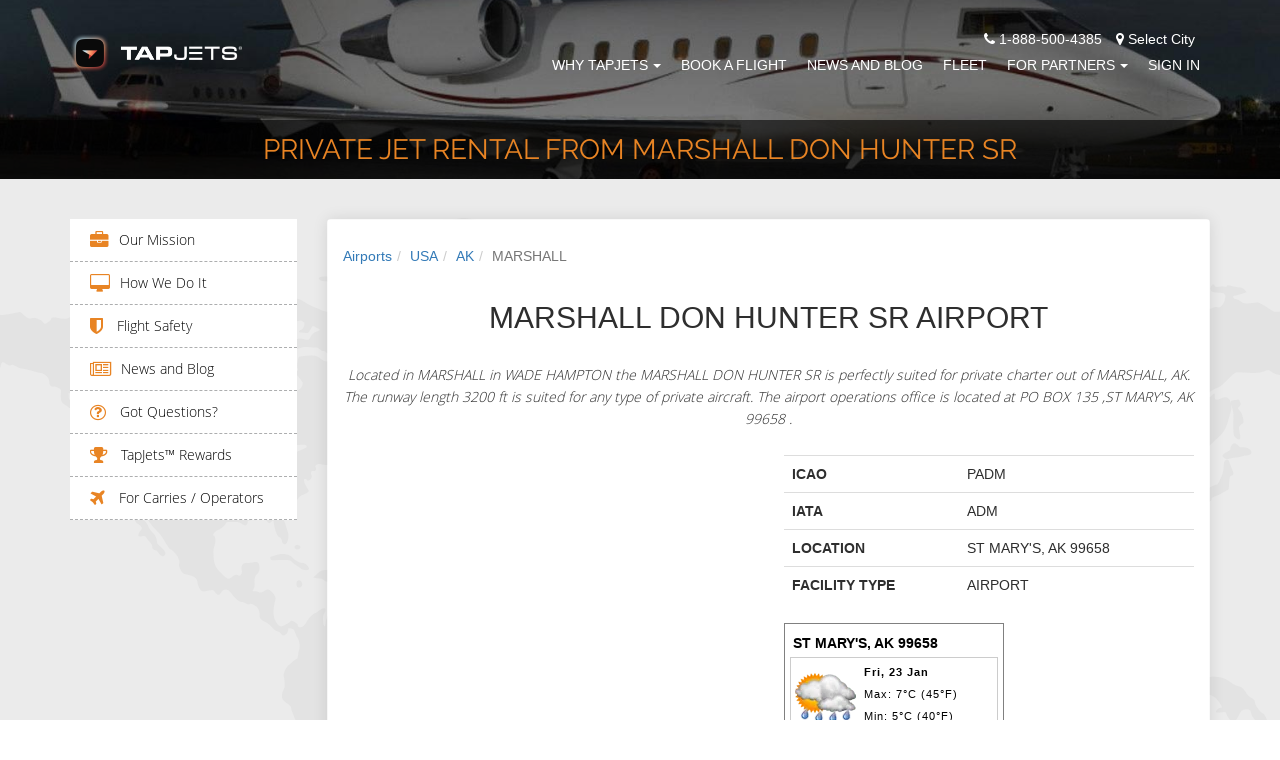

--- FILE ---
content_type: text/html; charset=utf-8
request_url: https://www.tapjets.com/airport/private-jet-charter-marshall-adm
body_size: 11384
content:
<!DOCTYPE html><html lang=en-US><head><meta charset=utf-8><meta http-equiv=X-UA-Compatible content="IE=edge,chrome=1"><meta name=viewport content="width=device-width, initial-scale=1.0"><meta name=apple-itunes-app content="app-id=1090888691"><meta name=google-play-app content="app-id=com.tapjetspro"><meta name=description content="Top Private Jet Charter options from ADM MARSHALL DON HUNTER SR, MARSHALL, AK, USA"><meta property=og:title content="Private Plane Rental flights from MARSHALL DON HUNTER SR, MARSHALL, AK, USA"><title>Private Plane Rental flights from MARSHALL DON HUNTER SR, MARSHALL, AK, USA</title><meta name=keywords content="Private Jet Charter,ADM MARSHALL DON HUNTER SR,MARSHALL,AK,USA"><link rel=stylesheet href="/css/tj_site.min.css?v=NKHdpqZ6NAyF6bJ4bvKIJ1tEt8iJQ5gml9tDrtPSTAo" media=none onload="if(media!='all')media='all'"><noscript><link rel=stylesheet href="/css/tj_site.min.css?v=NKHdpqZ6NAyF6bJ4bvKIJ1tEt8iJQ5gml9tDrtPSTAo"></noscript><style>body{margin:0;padding:0;font-family:'Open Sans','frankleinbook',sans-serif;box-sizing:border-box;font-size:14px;line-height:22px;color:#2e2e2e}li{list-style:none}a:hover,a:visited,a{text-decoration:none}.other_office_btn{color:#fff;text-decoration:underline}.other_office_btn:hover,other_office_btn:visited,.other_office_btn:focus{text-decoration:underline;color:#fff}a.city_lable:hover,a:visited{text-decoration:underline}a.city_lable{color:#fff}a.city_lable:hover{color:#e88424}h4{font-size:18px;color:#1c82fc;text-transform:uppercase;line-height:26px;font-family:raleway-regular}h1.inner-page{font-size:31px;margin-bottom:15px;margin-top:15px;font-family:raleway-light}h2.inner-page2{font-size:18px;color:#1c82fc;text-transform:uppercase;line-height:26px;font-family:raleway-regular;margin:0}.animated{animation-duration:2s;-webkit-animation-duration:2s;-moz-animation-duration:2s;-ms-animation-duration:2s;-o-animation-duration:2s}.top-header{background:transparent;position:fixed;width:100%;z-index:999;transition:all .7s ease 0s;-webkit-transition:all .7s ease 0s;-moz-transition:all .7s ease 0s;-o-transition:all .7s ease 0s;-ms-transition:all .7s ease 0s}.top-header img.logo{display:initial;margin-top:0;transition:all .7s ease 0s;-webkit-transition:all .7s ease 0s;-moz-transition:all .7s ease 0s;-o-transition:all .7s ease 0s;-ms-transition:all .7s ease 0s}.navbar-default{background-color:transparent;border-color:transparent;margin-bottom:0}.navbar-default .navbar-toggle:hover,.navbar-default .navbar-toggle:focus{background-color:transparent}.nav-bar{margin-top:15px;transition:all .7s ease 0s;-webkit-transition:all .7s ease 0s;-moz-transition:all .7s ease 0s;-o-transition:all .7s ease 0s;-ms-transition:all .7s ease 0s}h3.homepage{font-size:31px;margin-bottom:15px;margin-top:15px;font-family:raleway-light;color:#1c82fc;line-height:1.4;font-weight:500}h3.homepage2{line-height:1.4;font-size:30px;margin-top:20px;margin-bottom:10px;font-family:inherit;font-weight:500;color:inherit}h3.homepage3{line-height:1.4;font-size:30px;margin-top:20px;margin-bottom:10px;font-family:inherit;font-weight:500;color:#337ab7}.navbar-toggle span{color:#fff}ul.nav{margin:0;padding:0}.navbar-default .navbar-nav > .open > a,.navbar-default .navbar-nav > .open > a:hover,.navbar-default .navbar-nav > .open > a:focus{color:#fff;background-color:transparent}.dropdown-menu > li > a{text-transform:uppercase}.navbar-default .navbar-nav > li > a{color:#fff;text-transform:uppercase;transition:all .7s ease 0s;-webkit-transition:all .7s ease 0s;-moz-transition:all .7s ease 0s;-o-transition:all .7s ease 0s;-ms-transition:all .7s ease 0s;padding:5px 0;margin:0 10px}.menu-secondary-container{max-width:22%}.content-container{min-width:78%}.navbar-default .navbar-nav > li > a:hover,.navbar-default .navbar-nav > li > a:active,.navbar-default .navbar-nav > li > a:focus{color:#fff;border-bottom:2px solid #e88424}.navbar-default .navbar-toggle{border-color:#fff}.custom-header{background-repeat:no-repeat;background-position:center;overflow:hidden;-webkit-background-size:cover;background-size:cover}.custom-header h3{font-size:18px;color:#e88424;text-transform:uppercase;margin-top:150px;font-family:raleway-light;margin-bottom:25px}.custom-header h1{font-size:45px;color:#fff;font-family:raleway-regular;text-transform:uppercase;margin-bottom:80px}.custom-header,.custom-header h1.inner-page{font-size:28px;color:#e88424;font-family:raleway-regular;text-transform:uppercase;margin:10px 0}.custom-header p{font-size:16px;color:#fff;margin-top:25px;line-height:2;font-family:raleway-light}@media (min-width:767px) and (max-width:1199px){.navbar-default .navbar-nav > li > a{margin:0 8px}}</style><script>(function(i,s,o,g,r,a,m){i['GoogleAnalyticsObject']=r;i[r]=i[r]||function(){(i[r].q=i[r].q||[]).push(arguments)},i[r].l=1*new Date();a=s.createElement(o),m=s.getElementsByTagName(o)[0];a.async=1;a.src=g;m.parentNode.insertBefore(a,m)})(window,document,'script','//www.google-analytics.com/analytics.js','ga');ga('create','UA-70776967-2','auto');ga('set','userId','');ga('send','pageview');</script><script>(function(w,d,s,l,i){w[l]=w[l]||[];w[l].push({'gtm.start':new Date().getTime(),event:'gtm.js'});var f=d.getElementsByTagName(s)[0],j=d.createElement(s),dl=l!='dataLayer'?'&l='+l:'';j.async=true;j.src='https://www.googletagmanager.com/gtm.js?id='+i+dl;f.parentNode.insertBefore(j,f);})(window,document,'script','dataLayer','GTM-N5KJBFN');</script><script>!function(f,b,e,v,n,t,s){if(f.fbq)return;n=f.fbq=function(){n.callMethod?n.callMethod.apply(n,arguments):n.queue.push(arguments)};if(!f._fbq)f._fbq=n;n.push=n;n.loaded=!0;n.version='2.0';n.queue=[];t=b.createElement(e);t.async=!0;t.src=v;s=b.getElementsByTagName(e)[0];s.parentNode.insertBefore(t,s)}(window,document,'script','https://connect.facebook.net/en_US/fbevents.js');fbq('init','2091035471176552');fbq('track','PageView');</script><noscript><img height=1 width=1 src="https://www.facebook.com/tr?id=2091035471176552&amp;ev=PageView&amp;noscript=1" alt=""></noscript><script>var scr=document.createElement("script");scr.src="https://cdn.pagesense.io/js/tapjets/ff0112410247455c97462e77ca566d3f.js"+"?ts="+new Date().getTime();document.getElementsByTagName("head")[0].appendChild(scr);</script><link rel=apple-touch-icon sizes=180x180 href=/images/ico/apple-touch-icon.png><link rel=icon type=image/png sizes=16x16 href=/images/ico/favicon-16x16.png><link rel=icon type=image/png sizes=32x32 href=/images/ico/favicon-32x32.png><link rel=icon type=image/png sizes=48x48 href=/images/ico/favicon-48x48.png><link rel=manifest href=/manifest.json><link rel=mask-icon href=/images/ico/safari-pinned-tab.svg color=#5bbad5><link rel="shortcut icon" href=/favicon.ico><meta name=msapplication-TileColor content=#da532c><meta name=msapplication-config content=/images/ico/browserconfig.xml><meta name=theme-color content=#ffffff><body id=page-top data-spy=scroll data-target=.navbar-fixed-top><noscript><iframe src="https://www.googletagmanager.com/ns.html?id=GTM-N5KJBFN" height=0 width=0 style=display:none;visibility:hidden></iframe></noscript><div id=fb-root></div><div class=preloader style="position:fixed;top:0;left:0;right:0;bottom:0;background-color:#fefefe;z-index:99999;height:100%;width:100%;overflow:hidden !important"></div><header class=top-header><nav class="navbar navbar-default navbar-fixed-top top-header"><div class="container nav-bar"><div class=navbar-header><button type=button class="navbar-toggle collapsed" data-toggle=collapse data-target=#bs-example-navbar-collapse-1> <span class=sr-only>Toggle navigation</span> <span class=icon-bar></span> <span class=icon-bar></span> <span class=icon-bar></span> </button> <a href="/" style=display:block;margin-top:5px> <img class="img-responsive logo" src=/images/logo/tapjets_site_ico_neg.png alt="TapJets logo" title="Your Personal Jet Service" height=40px style=aspect-ratio:43/10> </a></div><div class="collapse navbar-collapse" id=bs-example-navbar-collapse-1><div style=float:right;color:#fff;padding-right:15px><span><i class="fa fa-phone"></i> 1-888-500-4385</span> <span style=cursor:pointer class=city_lable data-toggle=modal data-target=#city_dlg><i class="fa fa-map-marker" style=padding-left:10px></i> Select City</span></div><ul class="nav navbar-nav navbar-right" style=clear:right><li class=dropdown><a href=# class=dropdown-toggle data-toggle=dropdown>Why TapJets<b class=caret style=margin-left:5px></b></a><ul class=dropdown-menu><li><a href=/home/company>Our Mission</a><li><a href=/Home/ourtechnology>How We Do It</a><li><a href=/home/safety>Flight Safety</a><li><a href=/help>Got Questions?</a><li><a href=/Home/Rewards>TAPJETS REWARDS </a></ul><li><a href=/Order/BookFlight>Book A Flight</a><li><a href=/home/news>News and Blog</a><li><a href=/Home/FleetCategories>Fleet</a><li class=dropdown><a href=# class=dropdown-toggle data-toggle=dropdown>FOR PARTNERS<b class=caret style=margin-left:5px></b></a><ul class=dropdown-menu><li><a href=/Home/ForOperators>Carries / Operators</a><li><a href=/Home/CharterBrokers>Charter Brokers</a><li><a href=/home/PlaneFactor>FLIGHT DEPARTMENTS</a></ul><li><a href=/Signin>Sign In</a></ul></div></div></nav></header><section id=header class=custom-header style=margin-top:0;margin-bottom:0><div class="row color-overlay-80 custom_title_container"><div class=container><div class="col-xs-12 text-center custom_title"><h1 class=inner-page>Private Jet Rental from MARSHALL DON HUNTER SR</h1></div></div></div></section><div class=content_section><div class=content_section_body><section class="user_section padding-one"><div class=container><div class=row><div class="col-md-3 hidden-xs hidden-sm menu-secondary-container"><div class=menu-secondary><div class=menu-fleet-container><ul id=menu-fleet class=menu><li class=menu-item><i class="fa fa-briefcase fa-lg" aria-hidden=true></i><a href=/Home/Company class=page-scroll>Our Mission</a><li class=menu-item><i class="fa fa-desktop fa-lg" aria-hidden=true></i><a href=/Home/OurTechnology class=page-scroll>How We Do It</a><li class=menu-item><i class="fa fa-shield fa-lg" aria-hidden=true></i><a href=/Home/Safety class=page-scroll> Flight Safety</a><li class=menu-item><i class="fa fa-newspaper-o fa-lg" aria-hidden=true></i><a href=/Home/News class=page-scroll>News and Blog</a><li class=menu-item><i class="fa fa-question-circle-o fa-lg" aria-hidden=true></i><a href=/help class=page-scroll> Got Questions?</a><li class=menu-item><i class="fa fa-trophy fa-lg" aria-hidden=true></i><a href=/Home/Rewards class=page-scroll> TapJets™ Rewards</a><li class=menu-item><i class="fa fa-plane fa-lg" aria-hidden=true></i><a href=/Home/ForOperators class=page-scroll> For Carries / Operators</a></ul></div></div></div><div class="col-md-9 text-center-xs content-container"><div class="panel auctions-panel"><div class=panel-body style=padding:0><section class="padding-two col-md-12" style=background:#fff><nav aria-label=breadcrumb><ol class=breadcrumb><li class=breadcrumb-item><a href=/airport/countries>Airports</a><li class=breadcrumb-item><a href=/airport/country/USA>USA</a><li class=breadcrumb-item><a href=/airport/state/AK>AK</a><li class="breadcrumb-item active" aria-current=page>MARSHALL</ol></nav><div class=row><div class="col-md-12 text-center" style=padding-bottom:15px><h2>MARSHALL DON HUNTER SR AIRPORT</h2><div class=colored-line style=margin-bottom:25px></div><p style=font-style:italic;font-family:opensans-light>Located in MARSHALL in WADE HAMPTON the MARSHALL DON HUNTER SR is perfectly suited for private charter out of MARSHALL, AK. The runway length 3200 ft is suited for any type of private aircraft. The airport operations office is located at PO BOX 135 ,ST MARY&#x27;S, AK 99658 .</div><div class=col-md-6><div id=airport_map style=width:100%;height:350px></div></div><div class=col-md-6><table class=table><tbody><tr><th scope=row>ICAO<td>PADM<tr><th scope=row>IATA<td>ADM<tr><th scope=row>LOCATION<td>ST MARY&#x27;S, AK 99658<tr><th scope=row>FACILITY TYPE<td>AIRPORT</table><div><script language=JavaScript>document.write('<script language="JavaScript" src="https://www.worldweatheronline.com/widget/v4/weather-widget.ashx?q=ST MARY&#x27;S, AK 99658&width=220&custom_header=ST MARY&#x27;S, AK 99658&num_of_day=0&title_bg_color=FFFFFF&title_text_color=000000&widget_bg_color=FFFFFF&widget_text_color=020202&type=js&icon=1&cb='+Math.random()+'" type="text/javascript"><\/scr'+'ipt>');</script><noscript><a href=https://www.worldweatheronline.com alt="ST MARY'S, AK 99658 weather">3 day ST MARY&#x27;S, AK 99658 weather</a> provided by <a href=https://www.worldweatheronline.com>World Weather Online</a></noscript></div></div></div></section><section class="padding-two col-md-12" style=background:#ededed><div class=row><div class="col-md-12 text-center"><h2>Marshall Don Hunter Sr Runways</h2><div class=colored-line style=margin-bottom:25px></div></div><div class=col-md-12 style=padding-top:15px><table class="table table-striped"><thead><tr><th scope=col>Runway<th scope=col>Length (ft)<th scope=col>Elevation (ft)<tbody><tr><td>&#x27;25<td>3200<td>113</table></div></div></section><section class="padding-two col-md-12" style=background:#fff><div class=row><div class="col-md-12 text-center"><h2>FBO's at Marshall Don Hunter Sr</h2><div class=colored-line style=margin-bottom:25px></div></div><div class=col-md-12><table class="table table-striped"><thead><tr><th scope=col>Name<th scope=col>Address Type<th scope=col>Phone<tbody><tr><td colspan=3>Currently there is no sufficient information.</table></div></div></section><section class="padding-two col-md-12" style=background:#ededed><div class=row><div class="col-md-12 text-center"><h2>Last 5 Flight Auctions from Marshall Don Hunter Sr</h2><div class=colored-line style=margin-bottom:25px></div></div><div class=col-md-12><table class="table table-striped"><thead><tr><th scope=col>From/To<th scope=col>Aircraft Type<th scope=col>Buy It Now<tbody><tr><td colspan=3>Currently there is no sufficient traffic to or from airport to provide this information.</table></div></div></section><section class="padding-two col-md-12" style=background:#fff><div class=row><div class="col-md-12 text-center"><h2>Last 5 Price Requests from Marshall</h2><div class=colored-line style=margin-bottom:25px></div></div><div class=col-md-12><table class="table table-striped"><thead><tr><th scope=col>From/To<th scope=col>Aircraft Type<th scope=col>Price<tbody><tr><td colspan=3>Currently there is no sufficient traffic to or from airport to provide this information.</table></div></div></section><section class="padding-two col-md-12" style=background:#ededed><div class=row><div class="col-md-12 text-center"><h2>Last 5 Price Requests to Marshall</h2><div class=colored-line style=margin-bottom:25px></div></div><div class=col-md-12><table class="table table-striped"><thead><tr><th scope=col>From/To<th scope=col>Aircraft Type<th scope=col>Price<tbody><tr><td colspan=3>Currently there is no sufficient traffic to or from airport to provide this information.</table></div></div></section><section class="padding-two col-md-12" style=background:#fff><div class=row><div class=col-md-12><h3><a href=/Order/BookFlight>Book a trip</a> using MARSHALL DON HUNTER SR Airport or call us 24/7 - 365 days a year at <a href=tel:+1-888-500-4385 alt="TapJets phone number">+1-888-500-4385</a>.</h3></div></div></section></div></div></div></div></div></section></div></div><footer id=footer2 class=second_footer style="background-position:center;background-image:url('https://static.tapjets.com/media/img/footer_bg.jpg')"><div><div class=container help-footer=true><div class=text-center><h3 style=color:#e88424 class=homepage2>Your Questions</h3></div><div class=text-center-xs><div class="row clearfix"><div class="help-column col-sm-6 col-md-4 col-lg-2"><h4 style=margin-bottom:0><a href=/help/general-questions>Most Asked Questions</a></h4><div class=footerwidgetleft-css><div class=textwidget><ul><li><a href=/help/When-traveling-on-a-private-jet-is-a-passport-needed> When traveling on a private jet, is a passport needed? </a><li><a href=/help/How-to-get-onto-a-charter-flight> How to get onto a charter flight? </a><li><a href=/help/Do-people-smoke-on-private-jets> Do people smoke on private jets? </a></ul></div></div></div><div class="help-column col-sm-6 col-md-4 col-lg-2"><h4 style=margin-bottom:0><a href=/help/jet-card-questions>Jet Card Questions</a></h4><div class=footerwidgetleft-css><div class=textwidget><ul><li><a href=/help/Are-Jet-Cards-always-available> Are Jet Cards always available? </a><li><a href=/help/Do-international-destinations-have-special-requirements-for-COVID> Do international destinations have special requirements for COVID? </a><li><a href=/help/How-much-notice-is-needed-to-book-a-domestic-flight> How much notice is needed to book a domestic flight? </a></ul></div></div></div><div class="help-column col-sm-6 col-md-4 col-lg-2"><h4 style=margin-bottom:0><a href=/help/questions-about-booking-private-jet-with-tapjets>Booking Questions</a></h4><div class=footerwidgetleft-css><div class=textwidget><ul><li><a href=/help/far-part-135> FAR Part 135 Operators and You </a><li><a href=/help/do-you-have-a-privacy-policy> Do you have a privacy policy? </a><li><a href=/help/why-dont-we-sell-seats-on-the-plane> Why don’t we sell seats on the plane? </a></ul></div></div></div><div class="help-column col-sm-6 col-md-4 col-lg-2"><h4 style=margin-bottom:0><a href=/help/about-your-flight>About Your Private Jet Flight</a></h4><div class=footerwidgetleft-css><div class=textwidget><ul><li><a href=/help/do-you-have-wi-fi-onboard> Do you have Wi-Fi onboard? </a><li><a href=/help/is-it-available-to-have-a-conference-onboard> Is it available to have a conference onboard? </a><li><a href=/help/why-charter-a-private-jet-for-you-and-your-pet> Why charter a private jet for you and your pet? </a></ul></div></div></div><div class="help-column col-sm-6 col-md-4 col-lg-2"><h4 style=margin-bottom:0><a href=/help/tapjets-rewards-loyalty-program>TAPJETS REWARDS Questions</a></h4><div class=footerwidgetleft-css><div class=textwidget><ul><li><a href=/help/how-to-send-500-promo-code-to-your-friend> How to send $500 promo code to your friend? </a><li><a href=/help/TapJets-Rewards-Program-Description> What is TAPJETS REWARDS? </a><li><a href=/help/TAPJETS-REWARDS-earn-free-flight-hours-in-each-reward-tiers> TAPJETS REWARDS Tiers and Program Details </a></ul></div></div></div><div class="help-column col-sm-6 col-md-4 col-lg-2"><h4 style=margin-bottom:0><a href=/help/traveling-with-pets>Traveling with pets</a></h4><div class=footerwidgetleft-css><div class=textwidget><ul><li><a href=/help/can-i-buy-my-pet-a-seat-on-a-plane> Can I buy my pet a seat on a plane? </a><li><a href=/help/can-a-pet-be-cage-free-on-board> Can a pet be cage-free on board? </a><li><a href=/help/is-it-possible-to-fly-with-animals> Is it possible to fly with animals? </a></ul></div></div></div></div></div></div><div class=container><div class=text-center><a href=/help class="btn standard-button standard-button-orange-border" style=margin-right:5px;margin-top:10px> Most Asked Questions</a> <a class="btn standard-button standard-button-white-border" style=margin-left:5px;margin-top:10px href=/sitemap.html>See Sitemap</a></div></div><hr style=margin-top:30px;margin-bottom:30px><div class="container contact2 text-center" style=padding-bottom:30px><div class="contact_icons row"><div class="col-md-4 col-xs-12 col-sm-6"><span> <span class=orange_text>Phone:</span> <br> 1-888-500-GETJET <br> <span style=font-family:opensans-light;font-size:14px> New Trip - Option 1 <br>Trip Support - Option 2 </span> </span><div style=padding-top:15px><span class=orange_text>Email:</span> <br><span>concierge@tapjets.com</span></div></div><div class="col-md-4 col-xs-12 col-sm-6"><span class=orange_text>Our Office Locations:</span> <br> <span class="orange_text current_office">Houston:</span> <span>3707 Cypress Creek Parkway, Suite 103, Houston, TX 77068</span> <br> <a href=/miami class="city_lable other_office"> <span class=orange_text>Miami:</span> <span>7270 NW 12 Street, Suite 760, Miami, FL 33126</span> <br> </a> <a href=/nyc class="city_lable other_office"> <span class=orange_text>New York:</span> <span>575 Fifth Ave, New York, NY 10017</span> <br> </a> <a href=/chicago class="city_lable other_office"> <span class=orange_text>Chicago:</span> <span>111 W Illinois St, Chicago, IL 60654</span> <br> </a> <a href=/la class="city_lable other_office"> <span class=orange_text>Los Angeles:</span> <span>7083 Hollywood Blvd, Los Angeles, CA 90028</span> <br> </a> <span class=other_office_btn style=cursor:pointer>Show other offices..</span><div class="row follow-us"><div class="social_btn_list text-center"><a class="btn btn-circle" href="https://www.facebook.com/TapJets/" aria-label="TapJets Facebook"> <i class="fa fa-facebook fa-2x animated"></i> </a> <a class="btn btn-circle" href=https://twitter.com/tapjets aria-label="TapJets Twitter"> <i class="fa fa-twitter fa-2x animated"></i> </a> <a class="btn btn-circle" href="https://www.instagram.com/tapjets/" aria-label="TapJets Instagram"> <i class="fa fa-instagram fa-2x animated"></i> </a> <a class="btn btn-circle" href="https://www.linkedin.com/company/10475529/" aria-label="TapJets Linkedin"> <i class="fa fa-linkedin fa-2x animated"></i> </a></div></div></div><div class="col-md-4 col-xs-12 col-sm-12 clearfix"><div class=app_store_icon><a href=https://itunes.apple.com/app/id1090888691 onclick="ga('send','event','jet','download')"> <img src="[data-uri]" class=lazyload data-src=https://static.tapjets.com/media/img/tapjets_app_store2.png alt="Download TapJets App" title="Download TapJets App on the App Store" height=45px style=aspect-ratio:189/59> </a> <a href="https://play.google.com/store/apps/details?id=com.tapjetspro" onclick="ga('send','event','jet','download')" style=padding-left:5px;padding-right:5px> <img src="[data-uri]" class=lazyload data-src=https://static.tapjets.com/media/img/tapjets_google_play2.png alt="TapJets App for Android" title="Download TapJets App on the Google Play" height=45px style=aspect-ratio:189/59> </a></div><div class=logo_icon><img src="[data-uri]" class=lazyload data-src=https://static.tapjets.com/media/img/Wyvern-logo2.png alt=Wyvern title=Wyvern style=margin-left:0;aspect-ratio:25/12 height=45px> <img src="[data-uri]" class=lazyload data-src=https://static.tapjets.com/media/img/aca_logo_small.png alt=ACA title=ACA style=margin-left:0;aspect-ratio:1/1 height=45px> <img src="[data-uri]" class=lazyload data-src=https://static.tapjets.com/media/img/nbaa2.png alt=NBAA title=NBAA style=margin-left:0;aspect-ratio:173/60 height=45px></div></div></div><div class=row><div class=col-md-12><p style=padding-top:20px><a href=/houston class=city_lable> <span class=orange_text>Houston</span> </a> <span class=orange_text> - </span> <a href=/miami class=city_lable> <span class=orange_text>Miami</span> </a> <span class=orange_text> - </span> <a href=/nyc class=city_lable> <span class=orange_text>New York</span> </a> <span class=orange_text> - </span> <a href=/chicago class=city_lable> <span class=orange_text>Chicago</span> </a> <span class=orange_text> - </span> <a href=/la class=city_lable> <span class=orange_text>Los Angeles</span> </a></div></div></div></div></footer><footer id=footer class=standart_footer style=width:100%;position:relative><input type=hidden id=user_status autocomplete=off> <input value=/global type=hidden id=location_url autocomplete=off> <input type=hidden id=location_city autocomplete=off><div class=container><div class=text-center><div><div class=textwidget><p>TapJets Technologies Inc, arranges flights on behalf of our clients with FAA Certified FAR Part 135 direct air carriers that exercise full operational control of charter flights at all times. All flights purchased on our platform will be operated by FAR Part 135 direct air carriers that have been certified to provide service for TapJets charter clients and that meet all FAA safety standards. Your itinerary will clearly state the name of the certified operator conducting your flight.<p>Please visit <a href=/home/eula>EULA - CHARTER CONTRACT</a>, <a href=/home/privacy> PRIVACY POLICY</a> for more information.</div></div></div></div></footer><footer id=footer class=third_footer style=width:100%;position:relative><div class=container><div class=text-center><div><div class=textwidget><p>Copyright by “TapJets Technologies Inc.” 2015-2026 - TapJets Logo and TapJets name is a registered trademark. All Rights Reserved.</div></div></div></div></footer><div id=last-div style=display:none></div><div class="modal fade" id=confirm_ask_us tabindex=-1 role=dialog aria-labelledby=confirm_ask_us aria-hidden=true><div class=modal-dialog><div class=modal-content><div class=modal-header><button type=button class=close data-dismiss=modal> <span aria-hidden=true>&times;</span> <span class=sr-only>Close</span> </button><h4 class=modal-title id=myModalLabel>Ask Us</h4></div><div class=modal-body style=height:100px;display:table;text-align:center;width:100%><img data-src=https://static.tapjets.com/media/images/gogo-loader-plane-transparent.gif src="[data-uri]" class="lazyload notifyme_loader" alt=loading><div class=notifyme_message></div></div><div class=modal-footer><button type=button class="btn standard-button standard-button-blue-border btn-color-black" data-dismiss=modal> Close </button></div></div></div></div><div class="modal fade" id=user_status_dlg tabindex=-1 role=dialog aria-labelledby=user_status_dlg aria-hidden=true><div class=modal-dialog><div class=modal-content><div class=modal-header><button type=button class=close data-dismiss=modal> <span aria-hidden=true>&times;</span> <span class=sr-only>Close</span> </button><h4 class=modal-title id=myModalLabel>Notification</h4></div><div class=modal-body style=height:100px;display:table;text-align:center;width:100%><div class=notifyme_message>Unfortunately you can't use our services until you <a href=/User/Survey>fill the required info here</a></div></div><div class=modal-footer><button type=button class="btn standard-button standard-button-blue-border btn-color-black" data-dismiss=modal> Close </button></div></div></div></div><div class="modal fade" id=city_dlg tabindex=-1 role=dialog aria-labelledby=city_dlg aria-hidden=true><div class=modal-dialog><div class=modal-content><div class=modal-header><button type=button class=close data-dismiss=modal> <span aria-hidden=true>&times;</span> <span class=sr-only>Close</span> </button><h4 class=modal-title id=myModalLabel>Change Location</h4></div><div class=modal-body style=height:100px;display:table;text-align:center;width:100%><select id=change_city_select class=form-control placeholder=City name=city autocomplete=off required><option value=/global>Not Selected<option value=/la>Los Angeles<option value=/miami>Miami<option value=/nyc>New York<option value=/chicago>Chicago<option value=/houston>Houston</select></div><div class=modal-footer><button type=button class="btn standard-button standard-button-orange-border btn-color-black" data-dismiss=modal> Close </button> <button type=button class="btn standard-button standard-button-orange" id=change_city data-dismiss=modal> Save </button></div></div></div></div><script>function preinit(){var random=Math.floor(Math.random()*8)+0;var bigSize=["url('https://static.tapjets.com/media/themes/scroll_theme/img/01.jpg')","url('https://static.tapjets.com/media/themes/scroll_theme/img/02.jpg')","url('https://static.tapjets.com/media/themes/scroll_theme/img/03.jpg')","url('https://static.tapjets.com/media/themes/scroll_theme/img/04.jpg')","url('https://static.tapjets.com/media/themes/scroll_theme/img/06.jpg')","url('https://static.tapjets.com/media/themes/scroll_theme/img/07.jpg')","url('https://static.tapjets.com/media/themes/scroll_theme/img/08.jpg')","url('https://static.tapjets.com/media/themes/scroll_theme/img/14.jpg')"];$("#header").css("background-image",bigSize[random]);}</script><script src=/lib/lazysizes/lazysizes.min.js async></script><script>(function(d,s,id){var js,fjs=d.getElementsByTagName(s)[0];if(d.getElementById(id))return;js=d.createElement(s);js.id=id;js.src="//connect.facebook.net/ru_RU/sdk.js#xfbml=1&version=v2.7&appId=1831881857039314";fjs.parentNode.insertBefore(js,fjs);}(document,'script','facebook-jssdk'));</script><script>var $zoho={}
function getCookie(name){var value="; "+document.cookie;var parts=value.split("; "+name+"=");if(parts.length==2)return parts.pop().split(";").shift();}
function setCookie(name,value,days,domain){var date=new Date();date.setTime(date.getTime()+(days*24*60*60*1000));var expires="; expires="+date.toGMTString();var domain_str='';var str=name+"="+value+expires+";path=/";var i=0,p=domain.split('.');while(i<(p.length-1)){domain=p.slice(-1-(++i)).join('.');document.cookie=str+";domain="+domain+";";}
document.cookie=str+";domain="+domain+";";}
function init(){document.addEventListener('lazybeforeunveil',function(e){var bg=e.target.getAttribute('data-bg');if(bg){e.target.style.backgroundImage='url('+bg+')';}});$("#change_city_select").val($("#location_url").val());window.addEventListener('scroll',function(e){var distanceY=window.pageYOffset||document.documentElement.scrollTop,shrinkOn=50,header=document.querySelector(".navbar");if(distanceY>shrinkOn){jQuery(".top-header").css({"background":"#18171D",});jQuery(".nav-bar").css({"margin-top":"6px",});}else{if(jQuery("#bs-example-navbar-collapse-1").hasClass("in")==false){jQuery(".top-header").css({"background":"transparent",});jQuery(".nav-bar").css({"margin-top":"28px"});}}});var pathname=window.location.pathname;if($("#user_status").val()=='Siberia'&&pathname!="/User/Survey"){$('#user_status_dlg').modal('show');}
$('#askUs').validate({rules:{userName:{required:true},inputEmail:{required:true,email:true},userPhone:{required:true},userMessage:{required:true}},highlight:function(element){$(element).closest('div').addClass('has-error');},unhighlight:function(element){$(element).closest('div').removeClass('has-error');},onfocusout:function(element){$(element).valid();},errorPlacement:function(error,element){var e=error.prependTo(element.closest('.has-error'));},});$('.other_office').hide();$('.other_office_btn').click(function(){$(".other_office").each(function(){if($(this).is(":visible")===true){$(this).hide();$('.other_office_btn').text('Show other offices...')}else{$(this).show();$('.other_office_btn').text('Hide other offices...')}});})
$('#change_city').click(function(){window.location.assign($(location).attr('origin')+$("#change_city_select").val());})
$('#btn-ask-us').click(function(){var validator=$("#askUs").validate();if($("#askUs").valid()){$(".notifyme_loader").show();$(".notifyme_message").text("");$(".notifyme_message").hide();$('#confirm_ask_us').modal('show');var d={phone:$('#userPhone').val(),message:$('#userMessage').val(),fromName:$('#userName').val(),fromAddress:$('#inputEmail').val()}
$('#userPhone').val('');$('#userMessage').val('');$('#userName').val('');$('#inputEmail').val('');$.ajax({type:"POST",contentType:'application/json',url:"/home/feedback",data:JSON.stringify(d),success:function(msg){validator.resetForm();$(".notifyme_loader").hide();$(".notifyme_message").html("<i class='fa fa-check' style='color:green;'></i><span> Thank you for your message.</span>");$(".notifyme_message").show();},error:function(xhr,ajaxOptions,thrownError){$(".notifyme_loader").hide();var err_message="";if(xhr.status===0){err_message='Not connect. Verify Network.';}else if(xhr.status==404){err_message='Requested page not found. [404]';}else if(xhr.status==500){err_message=err_message='Internal Server Error [500].';}else{err_message=err_message='Uncaught Error.';}
$(".notifyme_message").html("<i class='fa fa-exclamation-triangle' style='color:red;'></i><span> "+err_message+"</span>");$(".notifyme_message").show();}});}});$('#signoff').click(function(){setCookie('ulgn','no',90,document.domain);})}
function downloadJSAtOnload(file_path,isProd){var element=document.createElement("script");element.src=file_path;element.onload=function(){$.smartbanner();if(typeof preinit==='function'){preinit();}
init();document.getElementsByClassName("preloader")[0].style.display="none";var element=document.createElement("script");element.src="https://crm.zoho.com/crm/javascript/zcga.js";element.onload=function(){var gclid=getValue(GAd.indexValueArr[0],0);if(gclid){setCookie('gclid',gclid,90,document.domain);}
if(isProd==true){$("body").append($("<script />",{html:"var w = window; var p = w.location.protocol; if (p.indexOf('http') < 0) { p = 'http' + ': '; } var d = document; var f = d.getElementsByTagName('script')[0], s = d.createElement('script'); s.type = 'text/javascript'; s.async = false; if (s.readyState) { s.onreadystatechange = function () { if (s.readyState == 'loaded' || s.readyState == 'complete') { s.onreadystatechange = null; try { loadwaprops('27218d28c96aa859e4010ac0a629eecd4', '2438445b98c038790fb14bfad9d4be9ab', '2217d3248b53b8bc93b8792348077c579894375f7a7d2d66f', '20c88f5cd2abae0b8e5d52eb2be66bf17', 0.0); } catch (e) { } } }; } else { s.onload = function () { try { loadwaprops('27218d28c96aa859e4010ac0a629eecd4', '2438445b98c038790fb14bfad9d4be9ab', '2217d3248b53b8bc93b8792348077c579894375f7a7d2d66f', '20c88f5cd2abae0b8e5d52eb2be66bf17', 0.0); } catch (e) { } }; }; s.src = p + '//marketinghub.zoho.com/hub/js/WebsiteAutomation.js'; f.parentNode.insertBefore(s, f);"}))
$zoho=$zoho||{};$zoho.salesiq=$zoho.salesiq||{widgetcode:"a496e3e5d1c39e3a5ebe67f104512ee013b2a0139915f4fbbd07b3366cd4593e",values:{},ready:function(){}};var d=document;s=d.createElement("script");s.type="text/javascript";s.id="zsiqscript";s.defer=true;s.src="https://salesiq.zoho.com/widget";t=d.getElementsByTagName("script")[0];t.parentNode.insertBefore(s,t);var lastDiv=d.getElementById("last-div");var zohoDiv=d.createElement('div');zohoDiv.setAttribute('id','zsiqwidget');lastDiv.parentNode.insertBefore(zohoDiv,lastDiv);if(typeof isUserAuthenticated!='undefined'&&isUserAuthenticated==true){$zoho.salesiq.ready=function(embedinfo){$zoho.salesiq.visitor.email("");$zoho.salesiq.visitor.name('"'+jQuery('#userProfileName').text()+'"');}
var usrlogin=getCookie('ulgn');if(usrlogin!='yes')
{dataLayer.push({event:"login",login:{method:"email",customerId:'',email:'',login_on:'1/23/26 2:46:22 PM'}});setCookie('ulgn','yes',90,document.domain);console.log('logged ',"","");}
if(isNewReg=='yes'){dataLayer.push({event:"signup",signup:{method:"Email",firstname:'',lastname:'',email:'',phoneNumber:''.replace('&#x2B;','+'),created_on:regdt}});console.log('reged','','','','',regdt);}}}
if(isProd==true){_linkedin_partner_id="1054866";window._linkedin_data_partner_ids=window._linkedin_data_partner_ids||[];window._linkedin_data_partner_ids.push(_linkedin_partner_id);var s=document.getElementsByTagName("script")[0];var b=document.createElement("script");b.type="text/javascript";b.async=true;b.src="https://snap.licdn.com/li.lms-analytics/insight.min.js";s.parentNode.insertBefore(b,s);(function($){$(function(){$('body').on('click',function(e){dataLayer.push({"gtm.element":e.target,"gtm.elementClasses":$(e.target).attr('class'),"gtm.elementId":$(e.target).attr('id'),"gtm.elementTarget":e.target,"gtm.elementUrl":$(e.target).attr('href'),"event":"gtm.click"});});$(document).on('click','a',function(e){dataLayer.push({"gtm.element":e.currentTarget,"gtm.elementClasses":$(e.currentTarget).attr('class'),"gtm.elementId":$(e.currentTarget).attr('id'),"gtm.elementTarget":e.target,"gtm.elementUrl":$(e.currentTarget).attr('href'),"event":"gtm.linkClick"});});});})(jQuery);}
if(typeof downloadJSAtOnload2==='function'){downloadJSAtOnload2();}
document.getElementsByClassName("preloader")[0].style.display="none";}
document.body.appendChild(element);};document.body.appendChild(element);}
function changeLanguage(lang){var culture=encodeURIComponent('c='+lang+'|'+'uic='+lang)
setCookie('UserCulture',culture,365*3)
location.reload()}
function setCookie(cname,cvalue,exdays){var d=new Date();d.setTime(d.getTime()+(exdays*24*60*60*1000));var expires="expires="+d.toUTCString();document.cookie=cname+"="+cvalue+";"+expires+";path=/";}</script><script>setCookie('ulgn','no',90,document.domain);</script><script>adroll_adv_id="IBMMINIDN5FYTHNALFMK5L";adroll_pix_id="E7ILN367X5BLRJKLUE5OS3";(function(){var _onload=function(){if(document.readyState&&!/loaded|complete/.test(document.readyState)){setTimeout(_onload,10);return}
if(!window.__adroll_loaded){__adroll_loaded=true;setTimeout(_onload,50);return}
var scr=document.createElement("script");var host=(("https:"==document.location.protocol)?"https://s.adroll.com":"http://a.adroll.com");scr.setAttribute('async','true');scr.type="text/javascript";scr.src=host+"/j/roundtrip.js";((document.getElementsByTagName('head')||[null])[0]||document.getElementsByTagName('script')[0].parentNode).appendChild(scr);};if(window.addEventListener){window.addEventListener('load',_onload,false);}
else{window.attachEvent('onload',_onload)}}());</script><noscript><img height=1 width=1 style=display:none alt="" src="https://dc.ads.linkedin.com/collect/?pid=1054866&amp;fmt=gif"></noscript><script>var file_path="/themes/scroll_theme/js/site.min.js";var isProd=true;if(window.addEventListener)
window.addEventListener("load",function(){downloadJSAtOnload(file_path,isProd);},false);else if(window.attachEvent)
window.attachEvent("onload",function(){downloadJSAtOnload(file_path,isProd);});else window.onload=function(){downloadJSAtOnload(file_path,isProd);};</script><script>function downloadJSAtOnload2(){var element=document.createElement("script");element.src="https://maps.googleapis.com/maps/api/js?key=AIzaSyBWuZENoRT9H1aeKpUyqbenLZcMInrHxFU&callback=initMap";element.onload=function(){pageInit()}
document.body.appendChild(element);}
function pageInit(){initMap()}
var map;function initMap(){var apLocation={lat:61.8641666666667,lng:-162.026111111111};map=new google.maps.Map(document.getElementById('airport_map'),{center:apLocation,zoom:13});var marker=new google.maps.Marker({position:apLocation,map:map});}</script>

--- FILE ---
content_type: application/x-javascript; charset=utf-8
request_url: https://www.worldweatheronline.com/widget/v4/weather-widget.ashx?q=ST%20MARY%27S,%20AK%2099658&width=220&custom_header=ST%20MARY%27S,%20AK%2099658&num_of_day=0&title_bg_color=FFFFFF&title_text_color=000000&widget_bg_color=FFFFFF&widget_text_color=020202&type=js&icon=1&cb=0.8115031811035649
body_size: 697
content:
document.write("<" + "link href=\"//cdn.worldweatheronline.com/widget/v2/widget.css\" rel=\"stylesheet\" type=\"text/css\" /><" + "div id=\"wwo_widget_main\" style=\"width:220px;background-color:#FFFFFF;color:#020202;\">\n<" + "div id=\"widget_header_text\" style=\"background-color:#FFFFFF;color:#000000;\">ST MARY&#39;S, AK 99658<" + "/div>\n<" + "table cellpadding=\"7\" cellspacing=\"0\" id=\"wwo_weather_table\">\n<" + "tr style=\"border:1px solid #cccccc;\">\n<" + "td class=\"withdate\" style=\"width:68px;\" align=\"left\"><" + "img src=\"//cdn.worldweatheronline.com/images/weather/small/176_day_sm.png\" style=\"vertical-align:bottom;\" alt=\"Patchy rain nearby\" /><" + "/td>\n<" + "td class=\"withdate\" style=\"width:140px;\" align=\"left\"><" + "b>Fri, 23 Jan<" + "/b><" + "br />Max: 7&deg;C (45&deg;F)<" + "br />Min: 5&deg;C (40&deg;F)<" + "br />18mph / 29km/h (SE)<" + "/td>\n<" + "/tr>\n<" + "/table>\n<" + "div id=\"widget_provider\">&raquo;<" + "a target=\"_blank\" href=\"https://www.worldweatheronline.com/v2/weather.aspx?q=Ramsey+St+Mary%27s%2c+United+Kingdom\">View detailed forecast<" + "/a><" + "/div>\n<" + "/div>\n");